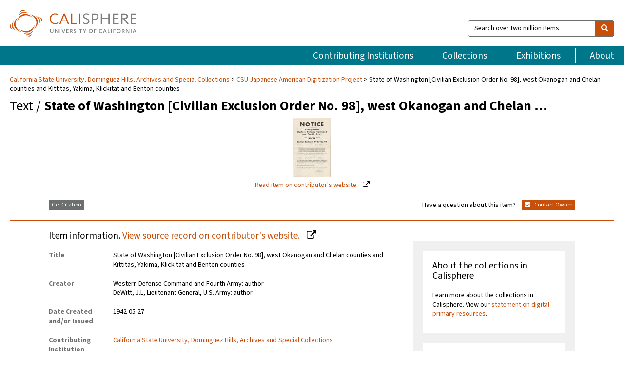

--- FILE ---
content_type: text/html; charset=UTF-8
request_url: https://calisphere.org/item/04da43c159401528a8dc3e59c0fdf714/
body_size: 2419
content:
<!DOCTYPE html>
<html lang="en">
<head>
    <meta charset="utf-8">
    <meta name="viewport" content="width=device-width, initial-scale=1">
    <title></title>
    <style>
        body {
            font-family: "Arial";
        }
    </style>
    <script type="text/javascript">
    window.awsWafCookieDomainList = [];
    window.gokuProps = {
"key":"AQIDAHjcYu/GjX+QlghicBgQ/7bFaQZ+m5FKCMDnO+vTbNg96AH8rhIMJ+z/0ZlnwNGCUsFTAAAAfjB8BgkqhkiG9w0BBwagbzBtAgEAMGgGCSqGSIb3DQEHATAeBglghkgBZQMEAS4wEQQM0xF1depSHZO07bzbAgEQgDtkDWjfu/iA1FFovrm1DbICsUAV04yfVyp7MT61DYp7EWM6jDnLUg9RkBp27QieKrX3EpH4gWzcP8WQoA==",
          "iv":"D549tQHopgAAAiot",
          "context":"wVKck/3BJaNDHV6LWK2GpXYIJeiDPLeH3XgQXmtrWv5sveLPByqLD34Y2hQJUzqHQrQ28yG5P1FZtuRaCA0t1snA9C6vXLPmZ+MNxSNgeM9xUVGhNmz9KPBIq2RMLMpaUmJ4xTFOiPj/HG+RzfO6BXvmzLihF2lzvA5DCHLooesRCWfKNzysiU7ZwF7s6oXOv5fsRs5OTmNvqcVRtvYmvlAGHDAL42/xtTMPpRriyyO6RrxG5vbV39Z0G1HiDrWcOtOuPxasevKR7ngsovVAB9UxNFF2v+bw168MY/GR0f5wGMzghxXl1n0V80HEEjJnmQHygjEliSuuTn5O/08e/OnGULqn/KZYCQTzSuYOkTJ8k7Ac+/NekoueF8sgIu+BG0CUPVMB5ryLFJctWclUrni1daiB2YUpYx/NVJN206mZXtbnebu/tgMjNxkzBdarx3tXY8nOq0zdKiYSr00wFr3lIh+0FxFgccqsRGyRCSFRiwnU7LNJkYbLcSONGiv5iLgWUx81ZbzP2+x7z0Ui8+GeriDxp5FiCrqWXCC1xqoK5hjaiLFQD8UM1KBI9E2krf1anT5XMv/5zej3USPwzFQkrdghwiKoflmKY8HfK+OAr6FSGTJAfLKxNgWXqZY4IvGsFZUs3bzvKAtp7jxlrb3dclPUVdaEwBVKxS4RvQA0yFMFSbZS6V49pQ9s8iuDEHcIlmhlB20xK0+wYXuX1GqkOxaiYErswkFlGO+q/Qiedji9FumV6eD/mVY7xP6MI4Q6pLCzlstzixUUsRPvuzEoq0/OmZGzdg=="
};
    </script>
    <script src="https://5ec2a1ad32dc.d0db0a30.us-east-2.token.awswaf.com/5ec2a1ad32dc/46ee5c03b714/dcb236b90520/challenge.js"></script>
</head>
<body>
    <div id="challenge-container"></div>
    <script type="text/javascript">
        AwsWafIntegration.saveReferrer();
        AwsWafIntegration.checkForceRefresh().then((forceRefresh) => {
            if (forceRefresh) {
                AwsWafIntegration.forceRefreshToken().then(() => {
                    window.location.reload(true);
                });
            } else {
                AwsWafIntegration.getToken().then(() => {
                    window.location.reload(true);
                });
            }
        });
    </script>
    <noscript>
        <h1>JavaScript is disabled</h1>
        In order to continue, we need to verify that you're not a robot.
        This requires JavaScript. Enable JavaScript and then reload the page.
    </noscript>
</body>
</html>

--- FILE ---
content_type: text/html; charset=utf-8
request_url: https://calisphere.org/item/04da43c159401528a8dc3e59c0fdf714/
body_size: 9524
content:


<!doctype html>
<html lang="en" class="no-js no-jquery">
  <head>
    <meta property="fb:app_id" content="416629941766392" />
    <meta charset="utf-8">
    

  
<title>State of Washington [Civilian Exclusion Order No. 98], west Okanogan and Chelan counties and Kittitas, Yakima, Klickitat and Benton counties — Calisphere</title>
    <!-- social media "cards" -->
    <!--  ↓ $('meta[property=og\\:type]) start marker for pjax hack -->
    <meta property="og:type" content="website" />
    <meta property="og:site_name" content="Calisphere"/>
    <meta name="google-site-verification" content="zswkUoo5r_a8EcfZAPG__mc9SyeH4gX4x3_cHsOwwmk" />
    <!--  ↕ stuff in the middle gets swapped out on `pjax:success` -->
    <meta name="twitter:card" content="summary_large_image" />
    <meta name="twitter:title" property="og:title" content="State of Washington [Civilian Exclusion Order No. 98], west Okanogan and Chelan counties and Kittitas, Yakima, Klickitat and Benton counties" />
    <meta name="twitter:description" property="og:description" content="
      Broadside instructs Japanese American residents in west Okanogan and Chelan counties and Kittitas, Yakima, Klickitat and Benton counties, state of Washington that they will be excluded from the area by June 7, 1942 and to prepare for evacuation by that date to a Civil Control Office in the area. Residents failing to comply with the Civil Exclusion Order would be subject to criminal penalties and immediately apprehended and interned. Also instructs &quot;responsible family members&quot; to report to the Civil Control Office on May 31 for further instruction.The War Relocation Authority (WRA), together with the Wartime Civil Control Administration (WCCA), the Civil Affairs Division (CAD) and the Office of the Commanding General (OFG) of the Western Defense Command (WDC) operated together to segregate and house some 110,000 men women and children from 1942 to 1945. The collection contains documents and photographs relating to the establishment and administrative workings of the (WDC), the (WRA) and the (WCCA) for the year 1942.
    " />
    
      <meta name="og:image" content="https://calisphere.org/crop/999x999/26203/8c568620f75a924d0fd8930b79c5eda1" />
    
    <link rel="canonical" href="https://calisphere.org/item/04da43c159401528a8dc3e59c0fdf714/" />
    
    <!--  ↓ $('meta[name=twitter\\:creator]') this should come last for pjax hack -->
    <meta name="twitter:creator" content="@calisphere" />



    <meta name="viewport" content="width=device-width, initial-scale=1.0, user-scalable=yes">
    <link rel="apple-touch-icon-precomposed" href="/favicon-152x152.png?v=2">
    <!-- Force favicon refresh per this stack overflow: http://stackoverflow.com/questions/2208933/how-do-i-force-a-favicon-refresh -->
    
    
      <link rel="stylesheet" href="/static_root/styles/vendor.fec1607d3047.css" />
      <link rel="stylesheet" href="/static_root/styles/main.2a3435242b4c.css" />
    
    
    
    
    
      <script></script>
    
    <script>
      //no-jquery class is now effectively a no-js class
      document.getElementsByTagName('html')[0].classList.remove('no-jquery');
    </script>
    




<!-- Matomo -->
<script>
  var _paq = window._paq = window._paq || [];
  /* tracker methods like "setCustomDimension" should be called before "trackPageView" */
  (function() {
    var u="//matomo.cdlib.org/";
    _paq.push(['setTrackerUrl', u+'matomo.php']);
    _paq.push(['setSiteId', '5']);
    var d=document, g=d.createElement('script'), s=d.getElementsByTagName('script')[0];
    g.async=true; g.src=u+'matomo.js'; s.parentNode.insertBefore(g,s);
  })();
</script>
<!-- End Matomo Code -->


  </head>
  <body>
    
    <div class="container-fluid">
      <a href="#js-pageContent" class="skipnav">Skip to main content</a>
      <header class="header">
        <button class="header__mobile-nav-button js-global-header__bars-icon" aria-label="navigation">
          <i class="fa fa-bars"></i>
        </button>
        <a class="header__logo js-global-header-logo" href="/">
          <img src="/static_root/images/logo-calisphere.3beaef457f80.svg" alt="Calisphere">
        </a>
        <button class="header__mobile-search-button js-global-header__search-icon" aria-label="search">
          <i class="fa fa-search"></i>
        </button>

        <div class="header__search mobile-nav__item js-global-header__search is-closed">
          <form class="global-search" role="search" id="js-searchForm" action="/search/" method="get">
            <label class="sr-only" for="header__search-field">Search over two million items</label>
            <div class="input-group">
              <input id="header__search-field" form="js-searchForm" name="q" value="" type="search" class="form-control global-search__field js-globalSearch" placeholder="Search over two million items">
              <span class="input-group-btn">
                <button class="btn btn-default global-search__button" type="submit" aria-label="search">
                  <span class="fa fa-search"></span>
                </button>
              </span>
            </div>
          </form>
        </div>
        <div class="header__nav js-global-header__mobile-links is-closed" aria-expanded="false">
          <nav class="header-nav mobile-nav" aria-label="main navigation">
            <ul>
              <li>
                <a href="/institutions/" data-pjax="js-pageContent">Contributing Institutions</a>
              </li>
              <li>
                <a href="/collections/" data-pjax="js-pageContent">Collections</a>
              </li>
              <li>
                <a href="/exhibitions/" data-pjax="js-pageContent">Exhibitions</a>
              </li>
              <li>
                <a href="/about/" data-pjax="js-pageContent">About</a>
              </li>
            </ul>
          </nav>
        </div>
      </header>
      <main id="js-pageContent">

<div id="js-itemContainer" class="obj__container" data-itemId="04da43c159401528a8dc3e59c0fdf714">
  
    

<nav class="breadcrumb--style2" aria-label="breadcrumb navigation">
  <ul>
  
    <li>
      <a href="/institution/165/collections/" data-pjax="js-pageContent">
      
      California State University, Dominguez Hills, Archives and Special Collections
      </a>
    </li>
  

  
    <li>
      <a href="/collections/26203/" data-pjax="js-pageContent" class="js-relatedCollection">CSU Japanese American Digitization Project</a>
    </li>
  
    <li>State of Washington [Civilian Exclusion Order No. 98], west Okanogan and Chelan counties and Kittitas, Yakima, Klickitat and Benton counties</li>
  </ul>
</nav>

<h1 class="obj__heading">
  
    Text
  
 / <strong>State of Washington [Civilian Exclusion Order No. 98], west Okanogan and Chelan …</strong></h1>

<div id="js-objectViewport" data-item_id="04da43c159401528a8dc3e59c0fdf714">

  <div class="obj-container__simple-image">

  
  <a class="obj__link"
    
      href="http://cdm16855.contentdm.oclc.org/cdm/ref/collection/p16855coll4/id/6031"
    
  >
  
    
      <div class="obj__icon-container">
        
          
          <img class="obj__simple-image" src="/clip/500x500/26203/8c568620f75a924d0fd8930b79c5eda1" alt="State of Washington [Civilian Exclusion Order No. 98], west Okanogan and Chelan counties and Kittitas, Yakima, Klickitat and Benton counties" width=76 height=120 style="
            width:
              
                auto
              ; 
            height: 
              
                
                  120
                
              ;">
          
        

        
          
        
      </div>
    
    
    <div class="obj__caption">
      
        
          Read item
        
         on contributor's website.
      
    </div>
    
  
  </a>
  

</div>


</div>



<div class="modal fade" id="citationModal" tabindex="-1" role="dialog" aria-labelledby="citationModalTitle">
  <div class="modal-dialog" role="document">
    <div class="modal-content">
      <div class="modal-header">
        <button type="button" class="close" data-dismiss="modal" aria-label="Close"><span aria-hidden="true">&times;</span></button>
        <h4 class="modal-title" id="citationModalTitle">Get Citation</h4>
        <p class="margin-bottom-0">We recommend you include the following information in your citation. Look below the item for additional data you may want to include.</p>
      </div>
      <div class="modal-body">
        <textarea class="citation__textarea" aria-label="Citation" onclick="this.focus();this.select()">
Title: State of Washington [Civilian Exclusion Order No. 98], west Okanogan and Chelan counties and Kittitas, Yakima, Klickitat and Benton counties
Date: 1942-05-27
Collection: CSU Japanese American Digitization Project
Owning Institution: California State University, Dominguez Hills, Archives and Special Collections
Source: Calisphere
Date of access: January 21 2026 16:48
Permalink: https://calisphere.org/item/04da43c159401528a8dc3e59c0fdf714/</textarea>
      </div>
      <div class="modal-footer">
        <button type="button" class="btn btn-default" data-dismiss="modal">Close</button>
      </div>
    </div>
  </div>
</div>

<div class="modal fade" id="contactOwnerModal" tabindex="-1" role="dialog" aria-labelledby="contactOwnerModalTitle">
  <div class="modal-dialog" role="document">
    <div class="modal-content">
      <div class="modal-header">
        <button type="button" class="close" data-dismiss="modal" aria-label="Close"><span aria-hidden="true">&times;</span></button>
        <h4 class="modal-title" id="contactOwnerModalTitle">Contact Owning Institution</h4>
        <p class="margin-bottom-0">All fields are required.</p>
      </div>
      <form id="js-contactOwner" action="/contactOwner/" method="get">
        <div id="js-contactOwnerForm">
          <div class="modal-body">
            <div class="container-fluid">
              <div class="row">
                <div class="col-md-6">
                  <div class="contact-owner__form-col1">
                    <div class="well well-sm">
                      
                      California State University, Dominguez Hills, Archives and Special Collections<br/>
                      archives@csudh.edu<br/>
                      (310) 243-3895<br/>
                      
                        <a href="https://libguides.csudh.edu/archives-home" target="_blank">https://libguides.csudh.edu/archives-home</a>
                      
                    </div>
                    <div class="form-group">
                      <label class="control-label" for="contactOwner-name">Name:</label>
                      <input type="text" class="form-control" id="contactOwner-name" placeholder="Your full name" form="js-contactOwner" name="name">
                    </div>
                    <div class="form-group">
                      <label class="control-label" for="contactOwner-email">Email:</label>
                      <input type="email" class="form-control" id="contactOwner-email" placeholder="Your email" form="js-contactOwner" name="email">
                    </div>
                    <div class="form-group">
                      <label class="control-label has-feedback" for="contactOwner-verifyEmail">Verify Email:</label>
                      <input type="email" class="form-control" id="contactOwner-verifyEmail" placeholder="Verify your email">
                    </div>
                    <div class="form-group">
                      <label class="control-label" for="contactOwner-demographic">How would you best describe yourself?</label>
                      <select id="contactOwner-demographic" class="form-control" form="js-contactOwner" name="demographic">
                        <option value="teacher">K-12 teacher or librarian</option>
                        <option value="student">K-12 student</option>
                        <option value="college">College student</option>
                        <option value="gradstudent">Graduate student</option>
                        <option value="faculty">Faculty or Academic Researcher</option>
                        <option value="archivist">Archivist or Librarian</option>
                        <option value="genealogist">Genealogist or family researcher</option>
                        <option value="other">Other, please specify</option>
                      </select>
                    </div>
                    <div class="form-group">
                      <label class="sr-only" for="contactOwner-specifiedDemographic">If "Other," please specify</label>
                      <input type="text" class="form-control" id="contactOwner-specifiedDemographic" placeholder='If "Other," please specify' form="js-contactOwner" name="demographic-specification" disabled>
                    </div>
                  </div>
                </div>
                <div class="col-md-6 contact-owner__form-border">
                  <div class="contact-owner__form-col2">
                    <div class="well well-sm">Every item on Calisphere has been contributed to the site by a California institution. The institution can answer questions about this item, assit you with obtaining a hi-res copy, and gather additional information you may have about it. If you are experiencing technical issues, we'd request that you contact Calisphere directly.</div>
                    <div class="form-group">
                      <div class="form-group">
                        <label class="control-label" for="contactOwner-requestReason">Nature of Request</label>
                        <select id="contactOwner-requestReason" class="form-control" form="js-contactOwner" name="request_reason">
                          <option selected>Request high-resolution copy of item</option>
                          <option>Ask a copyright question</option>
                          <option>Get more information</option>
                          <option>Report an error</option>
                          <option>Leave a comment</option>
                        </select>
                      </div>
                      <div class="form-group">
                        <label class="control-label" >Subject:</label>
                        <p class="form-control-static">RE: Calisphere: <span class="js-requestReason">Request high-resolution copy of item</span> for State of Washington [Civilian Exclusion Order No. 98], west Okanogan and Chelan counties and Kittitas, Yakima, Klickitat and Benton counties</p>
                      </div>
                      <div class="form-group">
                        <label class="control-label" for="contactOwner-message">Message</label>
                        <textarea id="contactOwner-message" class="form-control contact-owner__form-textarea" form="js-contactOwner" name="message"></textarea>
                      </div>
                    </div>
                  </div>
                </div>
              </div>
            </div>
          </div>
          <div class="modal-footer">
            <div class="float-left">
              <input type="checkbox" id="contactOwner-copySelf" form="js-contactOwner" name="copySelf">
              <label for="contactOwner-copySelf">Check to send a copy of this message to your email.</label>
            </div>
            <div class="float-right">
              <button type="button" class="btn btn-default" data-dismiss="modal">Cancel</button>
              <button id="contactOwner-submit" type="submit" class="btn btn-calisphere" form="js-contactOwner">Submit</button>
            </div>
          </div>
        </div>
      </form>
    </div>
  </div>
</div>





<div class="obj-buttons">

  <div class="obj-button">
    <a class="btn btn-xs obj-buttons__citation" href="javascript: void(0)" data-toggle="modal" data-target="#citationModal">Get Citation</a>
  </div>

  <div class="obj-buttons__contact-text">
    <span>Have a question about this item? </span>
  </div>

  <div class="obj-button__contact-owner">
    <a class="btn btn-xs button__contact-owner" 
      href="/institution/165/collections/"
      data-pjax="js-pageContent"
      >
      <span class="fa fa-envelope"></span>
      Contact Owner
    </a>
  </div>

  

  
</div>


<h2 class="meta-heading">
  
    Item information.
    
    <a class="meta-heading__preview-link" href="http://cdm16855.contentdm.oclc.org/cdm/ref/collection/p16855coll4/id/6031">
      View source record on contributor's website.
    </a>
    
  
</h2>

<div class="row">
  <div class="col-md-8">
    
      <div class="meta-block" itemscope itemtype="https://schema.org/CreativeWork">

  <dl class="meta-block__list">
    <!-- Indexed At: 2025-12-03T22:16:19.813460 -->
    <!-- Page: 28.jsonl -->
    <!-- Version Path: 26203/vernacular_metadata_2025-12-03T01:02:52/mapped_metadata_2025-12-03T01:24:51/with_content_urls_2025-12-03T01:34:32 -->
    <dt class="meta-block__type">Title</dt>
    <dd class="meta-block__defin" itemprop="name">State of Washington [Civilian Exclusion Order No. 98], west Okanogan and Chelan counties and Kittitas, Yakima, Klickitat and Benton counties<br/> </dd>

    

    
      <dt class="meta-block__type">Creator</dt>
      <dd class="meta-block__defin" itemprop="creator">Western Defense Command and Fourth Army: author <br> DeWitt, J.L, Lieutenant General, U.S. Army: author <br> </dd>
    

    

    
      <dt class="meta-block__type">Date Created and/or Issued</dt>
      <dd class="meta-block__defin" itemprop="dateCreated">1942-05-27 <br> </dd>
    

    

    
      <dt class="meta-block__type">Contributing Institution</dt>
      <dd class="meta-block__defin" itemprop="provider">
        
          <a
            href="/institution/165/collections/"
            data-pjax="js-pageContent"
            data-ga-code=""
            data-ga-dim2="california-state-university-dominguez-hills-archiv"
          >
          
          California State University, Dominguez Hills, Archives and Special Collections</a> <br>
        
      </dd>
    

    
      <dt class="meta-block__type">Collection</dt>
      <dd class="meta-block__defin" itemprop="isPartOf">
        <a
          href="/collections/26203/"
          data-pjax="js-pageContent"
          class="js-relatedCollection"
          data-ga-dim1="csu_jadpcsu-japanese-american-digitization-project-this-co"
          data-ga-dim4="OAI"
        >CSU Japanese American Digitization Project</a> <br> </dd>
    

    
      <dt class="meta-block__type">Rights Information</dt>
      <dd class="meta-block__defin">
      
        Material in public domain. No restrictions on use. <br>
      
      
    

    

    

    <!-- rights date is not currently multivalued -->
    

    
			<dt class="meta-block__type">Description</dt>
			<dd class="meta-block__defin" itemprop="description">Broadside instructs Japanese American residents in west Okanogan and Chelan counties and Kittitas, Yakima, Klickitat and Benton counties, state of Washington that they will be excluded from the area by June 7, 1942 and to prepare for evacuation by that date to a Civil Control Office in the area. Residents failing to comply with the Civil Exclusion Order would be subject to criminal penalties and immediately apprehended and interned. Also instructs &quot;responsible family members&quot; to report to the Civil Control Office on May 31 for further instruction. <br> The War Relocation Authority (WRA), together with the Wartime Civil Control Administration (WCCA), the Civil Affairs Division (CAD) and the Office of the Commanding General (OFG) of the Western Defense Command (WDC) operated together to segregate and house some 110,000 men women and children from 1942 to 1945. The collection contains documents and photographs relating to the establishment and administrative workings of the (WDC), the (WRA) and the (WCCA) for the year 1942. <br> </dd>
		

    
			<dt class="meta-block__type">Type</dt>
			<dd class="meta-block__defin">text <br> </dd>
		

    
			<dt class="meta-block__type">Format</dt>
			<dd class="meta-block__defin">Broadsides <br> 1 broadside, typeface <br> application/pdf <br> </dd>
		

    

    

    
			<dt class="meta-block__type">Identifier</dt>
			<dd class="meta-block__defin">sjs_fla_0272 <br> <a href="http://cdm16855.contentdm.oclc.org/cdm/ref/collection/p16855coll4/id/6031" rel="nofollow">http://cdm16855.contentdm.oclc.org/cdm/ref/collection/p16855coll4/id/6031</a> <br> </dd>
		

    
			<dt class="meta-block__type">Language</dt>
			<dd class="meta-block__defin" itemprop="inLanguage">English <br> </dd>
		

    
      <dt class="meta-block__type">Subject</dt>
			<dd class="meta-block__defin" itemprop="about">Geographic Communities--Washington <br> Race and racism--Discrimination <br> World War II--Mass removal (&#x27;Evacuation&#x27;)--Preparation <br> World War II--Mass removal (&#x27;Evacuation&#x27;)--Exclusion orders <br> World War II--Mass removal (&#x27;Evacuation&#x27;)--&#x27;Evacuation Day <br> Immigration and citizenship--Law and legislation--Discriminatory laws <br> </dd>
		

    

    
			<dt class="meta-block__type">Place</dt>
			<dd class="meta-block__defin">Okanogan County, Washington <br> Chelan County, Washington <br> Kittitas County, Washington <br> Yakima County, Washington <br> Klickitat County, Washington <br> Benton County, Washington <br> </dd>
		

    
			<dt class="meta-block__type">Source</dt>
			<dd class="meta-block__defin">San Jose State University Department of Special Collections and Archives <br> </dd>
		

    
      <dt class="meta-block__type">Relation</dt>
      <dd class="meta-block__defin">
        
          <a href="/collections/26203/?relation_ss=California%20State%20University%20Japanese%20American%20Digitization%20Project" rel="nofollow">California State University Japanese American Digitization Project</a>
        
      <br/>
        
          <a href="http://www.oac.cdlib.org/findaid/ark:/13030/kt987024h5/" rel="nofollow">http://www.oac.cdlib.org/findaid/ark:/13030/kt987024h5/</a>
        
      <br/>
        
          <a href="/collections/26203/?relation_ss=John%20M.%20Flaherty%20Collection%20of%20Japanese%20Internment%20Records" rel="nofollow">John M. Flaherty Collection of Japanese Internment Records</a>
        
      <br/></dd>
    

    

    

    

  </dl>

</div>

    
  </div>
  <div class="col-md-4">
    <div class="meta-sidebar">
      <div class="meta-sidebar__block">
        <h3>About the collections in Calisphere</h3>
        <p>Learn more about the collections in Calisphere. View our <a href="/overview/" data-pjax="js-pageContent">statement on digital primary resources</a>.</p>
      </div>
      <div class="meta-sidebar__block">
        <h3>Copyright, permissions, and use</h3>
        <p>If you're wondering about permissions and what you can do with this item, a good starting point is the "rights information" on this page. See our <a href="/terms/" data-pjax="js-pageContent">terms of use</a> for more tips.</p>
      </div>
      <div class="meta-sidebar__block">
        <h3>Share your story</h3>
        <p>Has Calisphere helped you advance your research, complete a project, or find something meaningful? We'd love to hear about it; please <a href="/contact/" data-pjax="js-pageContent">send us a message</a>.</p>
      </div>
    </div>
  </div>
</div>



  
</div>

<h2>Explore related content on Calisphere:</h2>

<div id="js-relatedExhibitions"></div>

<div id="js-carouselContainer" class="carousel__container">
  


  
    <div class="carousel__search-results" data-set="mlt-set">
      <strong>Similar items</strong> on Calisphere
    </div>
  

  
    &nbsp;
  

  

  <div class="carousel" id="js-carousel" data-carousel_start="" data-numFound="25">
    

  
  <div class="js-carousel_item carousel__item">
    <a class="carousel__link js-item-link" href="/item/04da43c159401528a8dc3e59c0fdf714/" data-item_id="04da43c159401528a8dc3e59c0fdf714" data-item_number="">
      <div class="thumbnail__container">
        
          <img
          data-lazy="/crop/120x120/26203/8c568620f75a924d0fd8930b79c5eda1"
          
          class="carousel__image"
          
          alt="State of Washington [Civilian Exclusion Order No. 98], west Okanogan and Chelan …"
          >

          

        
      </div>
      <div class="carousel__thumbnail-caption">: State of Washington [Civilian Exclusion Order No. 98], west Okanogan and Chelan …
      </div>
    </a>
  </div>
  
  <div class="js-carousel_item carousel__item">
    <a class="carousel__link js-item-link" href="/item/85ad412f71e03c71851ded19a99fa361/" data-item_id="85ad412f71e03c71851ded19a99fa361" data-item_number="">
      <div class="thumbnail__container">
        
          <img
          data-lazy="/crop/120x120/26203/f5d12da89a671d6b195183952823e33e"
          
          class="carousel__image"
          
          alt="State of Washington [Civilian Exclusion Order No. 39], south King County"
          >

          

        
      </div>
      <div class="carousel__thumbnail-caption">: State of Washington [Civilian Exclusion Order No. 39], south King County
      </div>
    </a>
  </div>
  
  <div class="js-carousel_item carousel__item">
    <a class="carousel__link js-item-link" href="/item/ef6decc50f93215c055879bf136db7e2/" data-item_id="ef6decc50f93215c055879bf136db7e2" data-item_number="">
      <div class="thumbnail__container">
        
          <img
          data-lazy="/crop/120x120/26203/9cc5ab15b11359724b1c9a07067abff4"
          
          class="carousel__image"
          
          alt="State of Washington [Civilian Exclusion Order No. 67], south King County and …"
          >

          

        
      </div>
      <div class="carousel__thumbnail-caption">: State of Washington [Civilian Exclusion Order No. 67], south King County and …
      </div>
    </a>
  </div>
  
  <div class="js-carousel_item carousel__item">
    <a class="carousel__link js-item-link" href="/item/ee621b46510535abfd6302ada617e648/" data-item_id="ee621b46510535abfd6302ada617e648" data-item_number="">
      <div class="thumbnail__container">
        
          <img
          data-lazy="/crop/120x120/26203/973d111ddcac56efbd1b85eb3461eaec"
          
          class="carousel__image"
          
          alt="State of Washington [Civilian Exclusion Order No. 68], Kitsap County, Islands in …"
          >

          

        
      </div>
      <div class="carousel__thumbnail-caption">: State of Washington [Civilian Exclusion Order No. 68], Kitsap County, Islands in …
      </div>
    </a>
  </div>
  
  <div class="js-carousel_item carousel__item">
    <a class="carousel__link js-item-link" href="/item/2c11c3a407663639150518d4ea37de56/" data-item_id="2c11c3a407663639150518d4ea37de56" data-item_number="">
      <div class="thumbnail__container">
        
          <img
          data-lazy="/crop/120x120/26203/f881c1d9fff641b562389f17441eec7e"
          
          class="carousel__image"
          
          alt="State of Washington [Civilian Exclusion Order No. 80], north King County"
          >

          

        
      </div>
      <div class="carousel__thumbnail-caption">: State of Washington [Civilian Exclusion Order No. 80], north King County
      </div>
    </a>
  </div>
  
  <div class="js-carousel_item carousel__item">
    <a class="carousel__link js-item-link" href="/item/5bb5aea262e117c21de21861c35f3a83/" data-item_id="5bb5aea262e117c21de21861c35f3a83" data-item_number="">
      <div class="thumbnail__container">
        
          <img
          data-lazy="/crop/120x120/26203/09e85a5939d5be88bcc4516e654d4b10"
          
          class="carousel__image"
          
          alt="State of Washington [Civilian Exclusion Order No. 79], south King County"
          >

          

        
      </div>
      <div class="carousel__thumbnail-caption">: State of Washington [Civilian Exclusion Order No. 79], south King County
      </div>
    </a>
  </div>
  
  <div class="js-carousel_item carousel__item">
    <a class="carousel__link js-item-link" href="/item/01471df08309a5628d36537da2faa4f0/" data-item_id="01471df08309a5628d36537da2faa4f0" data-item_number="">
      <div class="thumbnail__container">
        
          <img
          data-lazy="/crop/120x120/26203/5c2c66a71e3d427306786888e5d8fbb9"
          
          class="carousel__image"
          
          alt="State of Washington [Civilian Exclusion Order No. 88], Pacific, Wahkiakum, Cowlitz, Clark, …"
          >

          

        
      </div>
      <div class="carousel__thumbnail-caption">: State of Washington [Civilian Exclusion Order No. 88], Pacific, Wahkiakum, Cowlitz, Clark, …
      </div>
    </a>
  </div>
  
  <div class="js-carousel_item carousel__item">
    <a class="carousel__link js-item-link" href="/item/5db205e8704a7985e665cf9ef40585c7/" data-item_id="5db205e8704a7985e665cf9ef40585c7" data-item_number="">
      <div class="thumbnail__container">
        
          <img
          data-lazy="/crop/120x120/26203/161fedab03b6cc76e95939c506d88ebc"
          
          class="carousel__image"
          
          alt="State of Washington [Civilian Exclusion Order No. 89], Mason, Grays Harbor, Thurson, …"
          >

          

        
      </div>
      <div class="carousel__thumbnail-caption">: State of Washington [Civilian Exclusion Order No. 89], Mason, Grays Harbor, Thurson, …
      </div>
    </a>
  </div>
  
  <div class="js-carousel_item carousel__item">
    <a class="carousel__link js-item-link" href="/item/fd953b4b04a4b04ecfff53ffba85cd5f/" data-item_id="fd953b4b04a4b04ecfff53ffba85cd5f" data-item_number="">
      <div class="thumbnail__container">
        
          <img
          data-lazy="/crop/120x120/26203/524830fef4c9801c59378f027c5243b0"
          
          class="carousel__image"
          
          alt="State of Washington [Civilian Exclusion Order No. 90], Whatcom, Skagit, Snohomish, Island, …"
          >

          

        
      </div>
      <div class="carousel__thumbnail-caption">: State of Washington [Civilian Exclusion Order No. 90], Whatcom, Skagit, Snohomish, Island, …
      </div>
    </a>
  </div>
  
  <div class="js-carousel_item carousel__item">
    <a class="carousel__link js-item-link" href="/item/fa1037d77fae40cbf677ac2c5e6dafa6/" data-item_id="fa1037d77fae40cbf677ac2c5e6dafa6" data-item_number="">
      <div class="thumbnail__container">
        
          <img
          data-lazy="/crop/120x120/26203/3247a09dd9fe734eb8082c73d2a25e4c"
          
          class="carousel__image"
          
          alt="State of Washington, [Instructions to all persons of Japanese ancestry living in …"
          >

          

        
      </div>
      <div class="carousel__thumbnail-caption">: State of Washington, [Instructions to all persons of Japanese ancestry living in …
      </div>
    </a>
  </div>
  
  <div class="js-carousel_item carousel__item">
    <a class="carousel__link js-item-link" href="/item/ebaf016d8f960f2c14dff361a6db8858/" data-item_id="ebaf016d8f960f2c14dff361a6db8858" data-item_number="">
      <div class="thumbnail__container">
        
          <img
          data-lazy="/crop/120x120/26203/c9283aac25caaad5b980a299269fec0e"
          
          class="carousel__image"
          
          alt="State of Washington, [Instructions to all persons of Japanese ancestry living in …"
          >

          

        
      </div>
      <div class="carousel__thumbnail-caption">: State of Washington, [Instructions to all persons of Japanese ancestry living in …
      </div>
    </a>
  </div>
  
  <div class="js-carousel_item carousel__item">
    <a class="carousel__link js-item-link" href="/item/431a04a7560ee4418cab6585000341f6/" data-item_id="431a04a7560ee4418cab6585000341f6" data-item_number="">
      <div class="thumbnail__container">
        
          <img
          data-lazy="/crop/120x120/26203/9abb1bf58ef7a6896aadc43e85710d46"
          
          class="carousel__image"
          
          alt="State of Washington, [Instructions to all persons of Japanese ancestry living in …"
          >

          

        
      </div>
      <div class="carousel__thumbnail-caption">: State of Washington, [Instructions to all persons of Japanese ancestry living in …
      </div>
    </a>
  </div>
  
  <div class="js-carousel_item carousel__item">
    <a class="carousel__link js-item-link" href="/item/471a4ce83594dd26b6b2036f1390730c/" data-item_id="471a4ce83594dd26b6b2036f1390730c" data-item_number="">
      <div class="thumbnail__container">
        
          <img
          data-lazy="/crop/120x120/26203/d7b66f08e7ef5894eb5dd200c955ef65"
          
          class="carousel__image"
          
          alt="State of Washington, [Instructions to all persons of Japanese ancestry living in …"
          >

          

        
      </div>
      <div class="carousel__thumbnail-caption">: State of Washington, [Instructions to all persons of Japanese ancestry living in …
      </div>
    </a>
  </div>
  
  <div class="js-carousel_item carousel__item">
    <a class="carousel__link js-item-link" href="/item/3ba9876b8f1891344b4a9e9005cb8425/" data-item_id="3ba9876b8f1891344b4a9e9005cb8425" data-item_number="">
      <div class="thumbnail__container">
        
          <img
          data-lazy="/crop/120x120/26203/781cc4780dfb49a69ccf1b82c071ee75"
          
          class="carousel__image"
          
          alt="State of Washington, [Instructions to all persons of Japanese ancestry living in …"
          >

          

        
      </div>
      <div class="carousel__thumbnail-caption">: State of Washington, [Instructions to all persons of Japanese ancestry living in …
      </div>
    </a>
  </div>
  
  <div class="js-carousel_item carousel__item">
    <a class="carousel__link js-item-link" href="/item/441bcfca07944d5401de8271d7e44b8d/" data-item_id="441bcfca07944d5401de8271d7e44b8d" data-item_number="">
      <div class="thumbnail__container">
        
          <img
          data-lazy="/crop/120x120/26203/f220f631078deded94efbe7274b4b2c3"
          
          class="carousel__image"
          
          alt="State of Washington, [Instructions to all persons of Japanese ancestry living in …"
          >

          

        
      </div>
      <div class="carousel__thumbnail-caption">: State of Washington, [Instructions to all persons of Japanese ancestry living in …
      </div>
    </a>
  </div>
  
  <div class="js-carousel_item carousel__item">
    <a class="carousel__link js-item-link" href="/item/3a7618c01bec62bc9354bde2816c43e2/" data-item_id="3a7618c01bec62bc9354bde2816c43e2" data-item_number="">
      <div class="thumbnail__container">
        
          <img
          data-lazy="/crop/120x120/26203/e5bb36c345a984f230b80ad7ff54abe2"
          
          class="carousel__image"
          
          alt="State of Washington, [Instructions to all persons of Japanese ancestry living in …"
          >

          

        
      </div>
      <div class="carousel__thumbnail-caption">: State of Washington, [Instructions to all persons of Japanese ancestry living in …
      </div>
    </a>
  </div>
  
  <div class="js-carousel_item carousel__item">
    <a class="carousel__link js-item-link" href="/item/490f9ae844b8032b59243057eb4de9c3/" data-item_id="490f9ae844b8032b59243057eb4de9c3" data-item_number="">
      <div class="thumbnail__container">
        
          <img
          data-lazy="/crop/120x120/26203/743edaa4eef7c71ba3ef61adbaf9dc25"
          
          class="carousel__image"
          
          alt="State of Oregon [Civilian Exclusion Order No. 25], west Multnomah County (Portland …"
          >

          

        
      </div>
      <div class="carousel__thumbnail-caption">: State of Oregon [Civilian Exclusion Order No. 25], west Multnomah County (Portland …
      </div>
    </a>
  </div>
  
  <div class="js-carousel_item carousel__item">
    <a class="carousel__link js-item-link" href="/item/47399a9366fe785699fbc43db27ae3ab/" data-item_id="47399a9366fe785699fbc43db27ae3ab" data-item_number="">
      <div class="thumbnail__container">
        
          <img
          data-lazy="/crop/120x120/26203/5af7f84752dfb87fa2a5938311712ba4"
          
          class="carousel__image"
          
          alt="State of California, [Civilian Exclusion Order No. 23], Solano County"
          >

          

        
      </div>
      <div class="carousel__thumbnail-caption">: State of California, [Civilian Exclusion Order No. 23], Solano County
      </div>
    </a>
  </div>
  
  <div class="js-carousel_item carousel__item">
    <a class="carousel__link js-item-link" href="/item/a0f6114875c015452694c8d65221db79/" data-item_id="a0f6114875c015452694c8d65221db79" data-item_number="">
      <div class="thumbnail__container">
        
          <img
          data-lazy="/crop/120x120/26203/096909fd4e75296cf82aee91634a33a1"
          
          class="carousel__image"
          
          alt="State of California, [Civilian Exclusion Order No. 24], San Joaquin, Contra Costa, …"
          >

          

        
      </div>
      <div class="carousel__thumbnail-caption">: State of California, [Civilian Exclusion Order No. 24], San Joaquin, Contra Costa, …
      </div>
    </a>
  </div>
  
  <div class="js-carousel_item carousel__item">
    <a class="carousel__link js-item-link" href="/item/76381899bec9372e26ac8649d494d07f/" data-item_id="76381899bec9372e26ac8649d494d07f" data-item_number="">
      <div class="thumbnail__container">
        
          <img
          data-lazy="/crop/120x120/26203/13934a1543df1766c857d72b3bdb27bd"
          
          class="carousel__image"
          
          alt="State of California, [Civilian Exclusion Order No. 27],north Alameda County (includes City …"
          >

          

        
      </div>
      <div class="carousel__thumbnail-caption">: State of California, [Civilian Exclusion Order No. 27],north Alameda County (includes City …
      </div>
    </a>
  </div>
  
  <div class="js-carousel_item carousel__item">
    <a class="carousel__link js-item-link" href="/item/62bc915e85cf97b5019c3f8d8fa9fc63/" data-item_id="62bc915e85cf97b5019c3f8d8fa9fc63" data-item_number="">
      <div class="thumbnail__container">
        
          <img
          data-lazy="/crop/120x120/26203/9ff970b190a3bcc7f1b486a277d3c043"
          
          class="carousel__image"
          
          alt="State of Oregon [Civilian Exclusion Order No. 26], east Multnomah County"
          >

          

        
      </div>
      <div class="carousel__thumbnail-caption">: State of Oregon [Civilian Exclusion Order No. 26], east Multnomah County
      </div>
    </a>
  </div>
  
  <div class="js-carousel_item carousel__item">
    <a class="carousel__link js-item-link" href="/item/cab95ef1a440a0019d5a7b93c1f952f0/" data-item_id="cab95ef1a440a0019d5a7b93c1f952f0" data-item_number="">
      <div class="thumbnail__container">
        
          <img
          data-lazy="/crop/120x120/26203/9511359abe9ebf94b7e9866eb2fca004"
          
          class="carousel__image"
          
          alt="State of California, [Civilian Exclusion Order No. 29], Los Angeles County, Torrance …"
          >

          

        
      </div>
      <div class="carousel__thumbnail-caption">: State of California, [Civilian Exclusion Order No. 29], Los Angeles County, Torrance …
      </div>
    </a>
  </div>
  
  <div class="js-carousel_item carousel__item">
    <a class="carousel__link js-item-link" href="/item/91319af17aea27ddc4a0daf8d6beb39c/" data-item_id="91319af17aea27ddc4a0daf8d6beb39c" data-item_number="">
      <div class="thumbnail__container">
        
          <img
          data-lazy="/crop/120x120/26203/d4b917c07776f0f6ad65eab2a70f6101"
          
          class="carousel__image"
          
          alt="State of California, [Civilian Exclusion Order No. 28],Alameda and Contra Costa Counties"
          >

          

        
      </div>
      <div class="carousel__thumbnail-caption">: State of California, [Civilian Exclusion Order No. 28],Alameda and Contra Costa Counties
      </div>
    </a>
  </div>
  
  <div class="js-carousel_item carousel__item">
    <a class="carousel__link js-item-link" href="/item/150f67049e05ce888d6cebb754b0bcdf/" data-item_id="150f67049e05ce888d6cebb754b0bcdf" data-item_number="">
      <div class="thumbnail__container">
        
          <img
          data-lazy="/crop/120x120/26203/3459ae5fcbbba96843877e722f6b210b"
          
          class="carousel__image"
          
          alt="State of California, [Civilian Exclusion Order No. 30], Los Angeles County, southwest"
          >

          

        
      </div>
      <div class="carousel__thumbnail-caption">: State of California, [Civilian Exclusion Order No. 30], Los Angeles County, southwest
      </div>
    </a>
  </div>
  
  <div class="js-carousel_item carousel__item">
    <a class="carousel__link js-item-link" href="/item/1753293104ae3c81162e195c99b7852f/" data-item_id="1753293104ae3c81162e195c99b7852f" data-item_number="">
      <div class="thumbnail__container">
        
          <img
          data-lazy="/crop/120x120/26203/bf157c3d63b62a07751e76a8e15ac4bc"
          
          class="carousel__image"
          
          alt="State of California, [Civilian Exclusion Order No. 31],City of Los Angeles, southeast"
          >

          

        
      </div>
      <div class="carousel__thumbnail-caption">: State of California, [Civilian Exclusion Order No. 31],City of Los Angeles, southeast
      </div>
    </a>
  </div>
  

  </div>

</div>

<div class="related-coll__item-wrapper">
  <div class="related-coll--search-results-page" id="js-relatedCollections">
    


<div class="related-coll" id="related-coll">
  <div class="related-coll__title">
    <!-- if we're on an item page -->
    
      <!-- if we've explicitly selected a single collection from the facet sidebar -->
      
        <strong>Collections</strong> containing your search results (1 found)
      
    
  </div>
  <div class="related-coll__lockup-container">
  
    <div class="col-xs-12 col-sm-4" role="group" aria-labelledby="label-csu-japanese-american-digitization-project">
      <a class="related-coll__link js-relatedCollection" href="/collections/26203/" data-pjax="js-pageContent">
        <div class="related-coll__container">
          <div class="col-xs-12 col-sm-12">

            
            
            
            <div class="related-coll__thumbnail-container1">
              
                <img
                src="/crop/300x300/26203/8c568620f75a924d0fd8930b79c5eda1"
                class="thumbnail__image"
                alt="">

                

              
            </div>
            
            
            
            <div class="related-coll__thumbnail-container2">
              
                <img
                src="/crop/300x300/26203/26dad79f9333aeb8bfdc88df3fe718e0"
                class="thumbnail__image"
                alt="">

                

              
            </div>
            
            
            
            <div class="related-coll__thumbnail-container3">
              
                <img
                src="/crop/300x300/26203/fb93bb9f2479bd203536dbe0e758309f"
                class="thumbnail__image"
                alt="">

                

              
            </div>
            
            
            
            
            
          </div>
          <div class="col-xs-12 col-sm-12 related-coll__caption" id="label-csu-japanese-american-digitization-project">
            <p>CSU Japanese American Digitization Project</p>
            <p>Institution: California State University, Dominguez Hills, Archives and Special Collections</p>
          </div>
        </div>
      </a>
    </div>
  

  

  
  </div>

</div>

  </div>
</div>
<!--
  header returned from solr; for debugging
  
  -->
</main>
      
<footer class="footer">
  <a class="footer__logo js-global-header-logo" href="/">
    <img src="/static_root/images/logo-calisphere.3beaef457f80.svg" alt="Calisphere">
  </a>

  <div class="footer__search mobile-nav__item">
    <form class="global-search" role="search" id="js-footerSearch" action="/search/" method="get">
      <label for="footer__search-field" class="global-search__label">Search over two million items</label>
      <div class="input-group">
        <input id="footer__search-field" form="js-footerSearch" name="q" value="" type="search" class="form-control global-search__field js-globalSearch">
        <span class="input-group-btn">
          <button class="btn btn-default global-search__button" type="submit" aria-label="search"><span class="fa fa-search"></span>
          </button>
        </span>
      </div>
    </form>
  </div>

  <div class="footer__nav">
    <nav class="footer-nav mobile-nav" aria-label="footer navigation">
      <ul>
        <li>
          <a href="/" data-pjax="js-pageContent">
            Home
          </a>
        </li>
        <li>
          <a href="/about/" data-pjax="js-pageContent">
            About Calisphere
          </a>
        </li>
        <li>
          <a href="/institutions/" data-pjax="js-pageContent">
            Contributing Institutions
          </a>
        </li>
        <li>
          <a href="/collections/" data-pjax="js-pageContent">
            Collections
          </a>
        </li>
        <li>
          <a href="/exhibitions/" data-pjax="js-pageContent">
            Exhibitions
          </a>
        </li>
        <li>
          <a href="/help/" data-pjax="js-pageContent">
            FAQs
          </a>
        </li>
        <li>
          <a href="/terms/" data-pjax="js-pageContent">
            Terms of Use
          </a>
        </li>
        <li>
          <a href="/privacy/" data-pjax="js-pageContent">
            Privacy Statement
          </a>
        </li>
        <li>
          <a href="https://cdlib.org/about/policies-and-guidelines/accessibility/">Accessibility</a>
        </li>
        <li>
          <a href="/contact/" data-pjax="js-pageContent">
            Contact Us
          </a>
        </li>
      </ul>
    </nav>
  </div>

  <div class="footer__copyright">
    Calisphere is a service of the <a href="https://libraries.universityofcalifornia.edu/">UC Libraries</a>,<br> powered by the <a href="https://cdlib.org/">California Digital Library</a>.
  </div>
  <div class="footer__social-icons" role="group" aria-labelledby="footer-connect-label">
    <span id="footer-connect-label">Connect with us:</span>
    <a class="footer__twitter-icon"
       href="https://twitter.com/calisphere"
       aria-label="Calisphere on Twitter"><span class="fa fa-twitter-square"></span>
    </a>
    <a class="footer__facebook-icon"
       href="https://www.facebook.com/calisphere"
       aria-label="Calisphere on Facebook"><span class="fa fa-facebook-square"></span>
    </a>
  </div>
</footer>

    </div>

    
    
      <script src="/static_root/scripts/vendor.740415ea1c91.js"></script>
      <script src="/static_root/scripts/vendor/modernizr.a70e209a2b26.js"></script>
    

    <script src="/static_root/scripts/calisphere.4af31f4c8753.js"></script>

    
    
  </body>
</html>


--- FILE ---
content_type: text/html; charset=utf-8
request_url: https://calisphere.org/carousel/?itemId=04da43c159401528a8dc3e59c0fdf714&rows=24&start=0&init=true
body_size: 2353
content:



  
    <div class="carousel__search-results" data-set="mlt-set">
      <strong>Similar items</strong> on Calisphere
    </div>
  

  
    &nbsp;
  

  

  <div class="carousel" id="js-carousel" data-carousel_start="0" data-numFound="25">
    

  
  <div class="js-carousel_item carousel__item--selected">
    <a class="carousel__link js-item-link" href="/item/04da43c159401528a8dc3e59c0fdf714/" data-item_id="04da43c159401528a8dc3e59c0fdf714" data-item_number="0">
      <div class="thumbnail__container">
        
          <img
          data-lazy="/crop/120x120/26203/8c568620f75a924d0fd8930b79c5eda1"
          
          class="carousel__image--selected"
          
          alt="State of Washington [Civilian Exclusion Order No. 98], west Okanogan and Chelan …"
          >

          

        
      </div>
      <div class="carousel__thumbnail-caption">0: State of Washington [Civilian Exclusion Order No. 98], west Okanogan and Chelan …
      </div>
    </a>
  </div>
  
  <div class="js-carousel_item carousel__item">
    <a class="carousel__link js-item-link" href="/item/85ad412f71e03c71851ded19a99fa361/" data-item_id="85ad412f71e03c71851ded19a99fa361" data-item_number="1">
      <div class="thumbnail__container">
        
          <img
          data-lazy="/crop/120x120/26203/f5d12da89a671d6b195183952823e33e"
          
          class="carousel__image"
          
          alt="State of Washington [Civilian Exclusion Order No. 39], south King County"
          >

          

        
      </div>
      <div class="carousel__thumbnail-caption">1: State of Washington [Civilian Exclusion Order No. 39], south King County
      </div>
    </a>
  </div>
  
  <div class="js-carousel_item carousel__item">
    <a class="carousel__link js-item-link" href="/item/ef6decc50f93215c055879bf136db7e2/" data-item_id="ef6decc50f93215c055879bf136db7e2" data-item_number="2">
      <div class="thumbnail__container">
        
          <img
          data-lazy="/crop/120x120/26203/9cc5ab15b11359724b1c9a07067abff4"
          
          class="carousel__image"
          
          alt="State of Washington [Civilian Exclusion Order No. 67], south King County and …"
          >

          

        
      </div>
      <div class="carousel__thumbnail-caption">2: State of Washington [Civilian Exclusion Order No. 67], south King County and …
      </div>
    </a>
  </div>
  
  <div class="js-carousel_item carousel__item">
    <a class="carousel__link js-item-link" href="/item/ee621b46510535abfd6302ada617e648/" data-item_id="ee621b46510535abfd6302ada617e648" data-item_number="3">
      <div class="thumbnail__container">
        
          <img
          data-lazy="/crop/120x120/26203/973d111ddcac56efbd1b85eb3461eaec"
          
          class="carousel__image"
          
          alt="State of Washington [Civilian Exclusion Order No. 68], Kitsap County, Islands in …"
          >

          

        
      </div>
      <div class="carousel__thumbnail-caption">3: State of Washington [Civilian Exclusion Order No. 68], Kitsap County, Islands in …
      </div>
    </a>
  </div>
  
  <div class="js-carousel_item carousel__item">
    <a class="carousel__link js-item-link" href="/item/2c11c3a407663639150518d4ea37de56/" data-item_id="2c11c3a407663639150518d4ea37de56" data-item_number="4">
      <div class="thumbnail__container">
        
          <img
          data-lazy="/crop/120x120/26203/f881c1d9fff641b562389f17441eec7e"
          
          class="carousel__image"
          
          alt="State of Washington [Civilian Exclusion Order No. 80], north King County"
          >

          

        
      </div>
      <div class="carousel__thumbnail-caption">4: State of Washington [Civilian Exclusion Order No. 80], north King County
      </div>
    </a>
  </div>
  
  <div class="js-carousel_item carousel__item">
    <a class="carousel__link js-item-link" href="/item/5bb5aea262e117c21de21861c35f3a83/" data-item_id="5bb5aea262e117c21de21861c35f3a83" data-item_number="5">
      <div class="thumbnail__container">
        
          <img
          data-lazy="/crop/120x120/26203/09e85a5939d5be88bcc4516e654d4b10"
          
          class="carousel__image"
          
          alt="State of Washington [Civilian Exclusion Order No. 79], south King County"
          >

          

        
      </div>
      <div class="carousel__thumbnail-caption">5: State of Washington [Civilian Exclusion Order No. 79], south King County
      </div>
    </a>
  </div>
  
  <div class="js-carousel_item carousel__item">
    <a class="carousel__link js-item-link" href="/item/01471df08309a5628d36537da2faa4f0/" data-item_id="01471df08309a5628d36537da2faa4f0" data-item_number="6">
      <div class="thumbnail__container">
        
          <img
          data-lazy="/crop/120x120/26203/5c2c66a71e3d427306786888e5d8fbb9"
          
          class="carousel__image"
          
          alt="State of Washington [Civilian Exclusion Order No. 88], Pacific, Wahkiakum, Cowlitz, Clark, …"
          >

          

        
      </div>
      <div class="carousel__thumbnail-caption">6: State of Washington [Civilian Exclusion Order No. 88], Pacific, Wahkiakum, Cowlitz, Clark, …
      </div>
    </a>
  </div>
  
  <div class="js-carousel_item carousel__item">
    <a class="carousel__link js-item-link" href="/item/5db205e8704a7985e665cf9ef40585c7/" data-item_id="5db205e8704a7985e665cf9ef40585c7" data-item_number="7">
      <div class="thumbnail__container">
        
          <img
          data-lazy="/crop/120x120/26203/161fedab03b6cc76e95939c506d88ebc"
          
          class="carousel__image"
          
          alt="State of Washington [Civilian Exclusion Order No. 89], Mason, Grays Harbor, Thurson, …"
          >

          

        
      </div>
      <div class="carousel__thumbnail-caption">7: State of Washington [Civilian Exclusion Order No. 89], Mason, Grays Harbor, Thurson, …
      </div>
    </a>
  </div>
  
  <div class="js-carousel_item carousel__item">
    <a class="carousel__link js-item-link" href="/item/fd953b4b04a4b04ecfff53ffba85cd5f/" data-item_id="fd953b4b04a4b04ecfff53ffba85cd5f" data-item_number="8">
      <div class="thumbnail__container">
        
          <img
          data-lazy="/crop/120x120/26203/524830fef4c9801c59378f027c5243b0"
          
          class="carousel__image"
          
          alt="State of Washington [Civilian Exclusion Order No. 90], Whatcom, Skagit, Snohomish, Island, …"
          >

          

        
      </div>
      <div class="carousel__thumbnail-caption">8: State of Washington [Civilian Exclusion Order No. 90], Whatcom, Skagit, Snohomish, Island, …
      </div>
    </a>
  </div>
  
  <div class="js-carousel_item carousel__item">
    <a class="carousel__link js-item-link" href="/item/fa1037d77fae40cbf677ac2c5e6dafa6/" data-item_id="fa1037d77fae40cbf677ac2c5e6dafa6" data-item_number="9">
      <div class="thumbnail__container">
        
          <img
          data-lazy="/crop/120x120/26203/3247a09dd9fe734eb8082c73d2a25e4c"
          
          class="carousel__image"
          
          alt="State of Washington, [Instructions to all persons of Japanese ancestry living in …"
          >

          

        
      </div>
      <div class="carousel__thumbnail-caption">9: State of Washington, [Instructions to all persons of Japanese ancestry living in …
      </div>
    </a>
  </div>
  
  <div class="js-carousel_item carousel__item">
    <a class="carousel__link js-item-link" href="/item/ebaf016d8f960f2c14dff361a6db8858/" data-item_id="ebaf016d8f960f2c14dff361a6db8858" data-item_number="10">
      <div class="thumbnail__container">
        
          <img
          data-lazy="/crop/120x120/26203/c9283aac25caaad5b980a299269fec0e"
          
          class="carousel__image"
          
          alt="State of Washington, [Instructions to all persons of Japanese ancestry living in …"
          >

          

        
      </div>
      <div class="carousel__thumbnail-caption">10: State of Washington, [Instructions to all persons of Japanese ancestry living in …
      </div>
    </a>
  </div>
  
  <div class="js-carousel_item carousel__item">
    <a class="carousel__link js-item-link" href="/item/431a04a7560ee4418cab6585000341f6/" data-item_id="431a04a7560ee4418cab6585000341f6" data-item_number="11">
      <div class="thumbnail__container">
        
          <img
          data-lazy="/crop/120x120/26203/9abb1bf58ef7a6896aadc43e85710d46"
          
          class="carousel__image"
          
          alt="State of Washington, [Instructions to all persons of Japanese ancestry living in …"
          >

          

        
      </div>
      <div class="carousel__thumbnail-caption">11: State of Washington, [Instructions to all persons of Japanese ancestry living in …
      </div>
    </a>
  </div>
  
  <div class="js-carousel_item carousel__item">
    <a class="carousel__link js-item-link" href="/item/471a4ce83594dd26b6b2036f1390730c/" data-item_id="471a4ce83594dd26b6b2036f1390730c" data-item_number="12">
      <div class="thumbnail__container">
        
          <img
          data-lazy="/crop/120x120/26203/d7b66f08e7ef5894eb5dd200c955ef65"
          
          class="carousel__image"
          
          alt="State of Washington, [Instructions to all persons of Japanese ancestry living in …"
          >

          

        
      </div>
      <div class="carousel__thumbnail-caption">12: State of Washington, [Instructions to all persons of Japanese ancestry living in …
      </div>
    </a>
  </div>
  
  <div class="js-carousel_item carousel__item">
    <a class="carousel__link js-item-link" href="/item/3ba9876b8f1891344b4a9e9005cb8425/" data-item_id="3ba9876b8f1891344b4a9e9005cb8425" data-item_number="13">
      <div class="thumbnail__container">
        
          <img
          data-lazy="/crop/120x120/26203/781cc4780dfb49a69ccf1b82c071ee75"
          
          class="carousel__image"
          
          alt="State of Washington, [Instructions to all persons of Japanese ancestry living in …"
          >

          

        
      </div>
      <div class="carousel__thumbnail-caption">13: State of Washington, [Instructions to all persons of Japanese ancestry living in …
      </div>
    </a>
  </div>
  
  <div class="js-carousel_item carousel__item">
    <a class="carousel__link js-item-link" href="/item/441bcfca07944d5401de8271d7e44b8d/" data-item_id="441bcfca07944d5401de8271d7e44b8d" data-item_number="14">
      <div class="thumbnail__container">
        
          <img
          data-lazy="/crop/120x120/26203/f220f631078deded94efbe7274b4b2c3"
          
          class="carousel__image"
          
          alt="State of Washington, [Instructions to all persons of Japanese ancestry living in …"
          >

          

        
      </div>
      <div class="carousel__thumbnail-caption">14: State of Washington, [Instructions to all persons of Japanese ancestry living in …
      </div>
    </a>
  </div>
  
  <div class="js-carousel_item carousel__item">
    <a class="carousel__link js-item-link" href="/item/3a7618c01bec62bc9354bde2816c43e2/" data-item_id="3a7618c01bec62bc9354bde2816c43e2" data-item_number="15">
      <div class="thumbnail__container">
        
          <img
          data-lazy="/crop/120x120/26203/e5bb36c345a984f230b80ad7ff54abe2"
          
          class="carousel__image"
          
          alt="State of Washington, [Instructions to all persons of Japanese ancestry living in …"
          >

          

        
      </div>
      <div class="carousel__thumbnail-caption">15: State of Washington, [Instructions to all persons of Japanese ancestry living in …
      </div>
    </a>
  </div>
  
  <div class="js-carousel_item carousel__item">
    <a class="carousel__link js-item-link" href="/item/490f9ae844b8032b59243057eb4de9c3/" data-item_id="490f9ae844b8032b59243057eb4de9c3" data-item_number="16">
      <div class="thumbnail__container">
        
          <img
          data-lazy="/crop/120x120/26203/743edaa4eef7c71ba3ef61adbaf9dc25"
          
          class="carousel__image"
          
          alt="State of Oregon [Civilian Exclusion Order No. 25], west Multnomah County (Portland …"
          >

          

        
      </div>
      <div class="carousel__thumbnail-caption">16: State of Oregon [Civilian Exclusion Order No. 25], west Multnomah County (Portland …
      </div>
    </a>
  </div>
  
  <div class="js-carousel_item carousel__item">
    <a class="carousel__link js-item-link" href="/item/47399a9366fe785699fbc43db27ae3ab/" data-item_id="47399a9366fe785699fbc43db27ae3ab" data-item_number="17">
      <div class="thumbnail__container">
        
          <img
          data-lazy="/crop/120x120/26203/5af7f84752dfb87fa2a5938311712ba4"
          
          class="carousel__image"
          
          alt="State of California, [Civilian Exclusion Order No. 23], Solano County"
          >

          

        
      </div>
      <div class="carousel__thumbnail-caption">17: State of California, [Civilian Exclusion Order No. 23], Solano County
      </div>
    </a>
  </div>
  
  <div class="js-carousel_item carousel__item">
    <a class="carousel__link js-item-link" href="/item/a0f6114875c015452694c8d65221db79/" data-item_id="a0f6114875c015452694c8d65221db79" data-item_number="18">
      <div class="thumbnail__container">
        
          <img
          data-lazy="/crop/120x120/26203/096909fd4e75296cf82aee91634a33a1"
          
          class="carousel__image"
          
          alt="State of California, [Civilian Exclusion Order No. 24], San Joaquin, Contra Costa, …"
          >

          

        
      </div>
      <div class="carousel__thumbnail-caption">18: State of California, [Civilian Exclusion Order No. 24], San Joaquin, Contra Costa, …
      </div>
    </a>
  </div>
  
  <div class="js-carousel_item carousel__item">
    <a class="carousel__link js-item-link" href="/item/76381899bec9372e26ac8649d494d07f/" data-item_id="76381899bec9372e26ac8649d494d07f" data-item_number="19">
      <div class="thumbnail__container">
        
          <img
          data-lazy="/crop/120x120/26203/13934a1543df1766c857d72b3bdb27bd"
          
          class="carousel__image"
          
          alt="State of California, [Civilian Exclusion Order No. 27],north Alameda County (includes City …"
          >

          

        
      </div>
      <div class="carousel__thumbnail-caption">19: State of California, [Civilian Exclusion Order No. 27],north Alameda County (includes City …
      </div>
    </a>
  </div>
  
  <div class="js-carousel_item carousel__item">
    <a class="carousel__link js-item-link" href="/item/62bc915e85cf97b5019c3f8d8fa9fc63/" data-item_id="62bc915e85cf97b5019c3f8d8fa9fc63" data-item_number="20">
      <div class="thumbnail__container">
        
          <img
          data-lazy="/crop/120x120/26203/9ff970b190a3bcc7f1b486a277d3c043"
          
          class="carousel__image"
          
          alt="State of Oregon [Civilian Exclusion Order No. 26], east Multnomah County"
          >

          

        
      </div>
      <div class="carousel__thumbnail-caption">20: State of Oregon [Civilian Exclusion Order No. 26], east Multnomah County
      </div>
    </a>
  </div>
  
  <div class="js-carousel_item carousel__item">
    <a class="carousel__link js-item-link" href="/item/cab95ef1a440a0019d5a7b93c1f952f0/" data-item_id="cab95ef1a440a0019d5a7b93c1f952f0" data-item_number="21">
      <div class="thumbnail__container">
        
          <img
          data-lazy="/crop/120x120/26203/9511359abe9ebf94b7e9866eb2fca004"
          
          class="carousel__image"
          
          alt="State of California, [Civilian Exclusion Order No. 29], Los Angeles County, Torrance …"
          >

          

        
      </div>
      <div class="carousel__thumbnail-caption">21: State of California, [Civilian Exclusion Order No. 29], Los Angeles County, Torrance …
      </div>
    </a>
  </div>
  
  <div class="js-carousel_item carousel__item">
    <a class="carousel__link js-item-link" href="/item/91319af17aea27ddc4a0daf8d6beb39c/" data-item_id="91319af17aea27ddc4a0daf8d6beb39c" data-item_number="22">
      <div class="thumbnail__container">
        
          <img
          data-lazy="/crop/120x120/26203/d4b917c07776f0f6ad65eab2a70f6101"
          
          class="carousel__image"
          
          alt="State of California, [Civilian Exclusion Order No. 28],Alameda and Contra Costa Counties"
          >

          

        
      </div>
      <div class="carousel__thumbnail-caption">22: State of California, [Civilian Exclusion Order No. 28],Alameda and Contra Costa Counties
      </div>
    </a>
  </div>
  
  <div class="js-carousel_item carousel__item">
    <a class="carousel__link js-item-link" href="/item/150f67049e05ce888d6cebb754b0bcdf/" data-item_id="150f67049e05ce888d6cebb754b0bcdf" data-item_number="23">
      <div class="thumbnail__container">
        
          <img
          data-lazy="/crop/120x120/26203/3459ae5fcbbba96843877e722f6b210b"
          
          class="carousel__image"
          
          alt="State of California, [Civilian Exclusion Order No. 30], Los Angeles County, southwest"
          >

          

        
      </div>
      <div class="carousel__thumbnail-caption">23: State of California, [Civilian Exclusion Order No. 30], Los Angeles County, southwest
      </div>
    </a>
  </div>
  
  <div class="js-carousel_item carousel__item">
    <a class="carousel__link js-item-link" href="/item/1753293104ae3c81162e195c99b7852f/" data-item_id="1753293104ae3c81162e195c99b7852f" data-item_number="24">
      <div class="thumbnail__container">
        
          <img
          data-lazy="/crop/120x120/26203/bf157c3d63b62a07751e76a8e15ac4bc"
          
          class="carousel__image"
          
          alt="State of California, [Civilian Exclusion Order No. 31],City of Los Angeles, southeast"
          >

          

        
      </div>
      <div class="carousel__thumbnail-caption">24: State of California, [Civilian Exclusion Order No. 31],City of Los Angeles, southeast
      </div>
    </a>
  </div>
  

  </div>


--- FILE ---
content_type: text/html; charset=utf-8
request_url: https://calisphere.org/relatedCollections/?itemId=04da43c159401528a8dc3e59c0fdf714&rc_page=0
body_size: 635
content:



<div class="related-coll" id="related-coll">
  <div class="related-coll__title">
    <!-- if we're on an item page -->
    
      <!-- if we're coming from a collection page -->
      
        <strong>Collections</strong> containing this item (1 found)
      <!-- if we're coming from an institution or campus page -->
      

    <!-- if we're on a repository or campus page -->
    
  </div>
  <div class="related-coll__lockup-container">
  
    <div class="col-xs-12 col-sm-4" role="group" aria-labelledby="label-csu-japanese-american-digitization-project">
      <a class="related-coll__link js-relatedCollection" href="/collections/26203/" data-pjax="js-pageContent">
        <div class="related-coll__container">
          <div class="col-xs-12 col-sm-12">

            
            
            
            <div class="related-coll__thumbnail-container1">
              
                <img
                src="/crop/300x300/26203/8c568620f75a924d0fd8930b79c5eda1"
                class="thumbnail__image"
                alt="">

                

              
            </div>
            
            
            
            <div class="related-coll__thumbnail-container2">
              
                <img
                src="/crop/300x300/26203/26dad79f9333aeb8bfdc88df3fe718e0"
                class="thumbnail__image"
                alt="">

                

              
            </div>
            
            
            
            <div class="related-coll__thumbnail-container3">
              
                <img
                src="/crop/300x300/26203/fb93bb9f2479bd203536dbe0e758309f"
                class="thumbnail__image"
                alt="">

                

              
            </div>
            
            
            
            
            
          </div>
          <div class="col-xs-12 col-sm-12 related-coll__caption" id="label-csu-japanese-american-digitization-project">
            <p>CSU Japanese American Digitization Project</p>
            <p>Institution: California State University, Dominguez Hills, Archives and Special Collections</p>
          </div>
        </div>
      </a>
    </div>
  

  

  
  </div>

</div>
